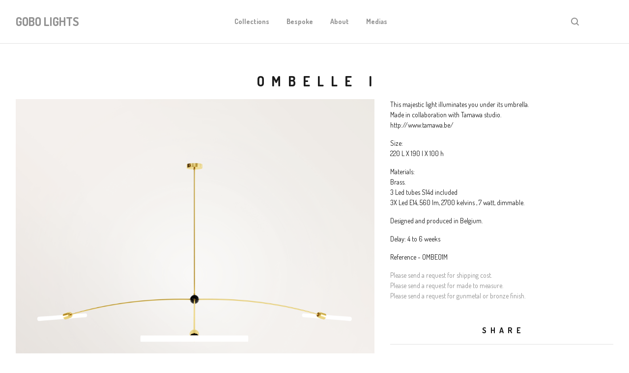

--- FILE ---
content_type: text/html; charset=utf-8
request_url: https://www.nicolasbrevers.com/product/ombelle-3
body_size: 8131
content:
<!DOCTYPE html>
  <head>
   
  <!-- <title>OMBELLE I | GOBO LIGHTS</title> -->
    <title>Gobolights - Luminaires sur mesure en laiton et verre soufflés</title>
    <meta charset="utf-8">
    <meta name="viewport" content="width=device-width, initial-scale=1.0, maximum-scale=1.0, user-scalable=no" />
    <meta name="description" content="Découvrez Gobolights, des luminaires en laiton et verre sur mesure alliant design contemporain et savoir-faire artisanal. Éclairez votre intérieur." />
    <link href="/theme_stylesheets/238782927/1764075321/theme.css" media="screen" rel="stylesheet" type="text/css">
    <script src="//ajax.googleapis.com/ajax/libs/jquery/1.11.3/jquery.min.js" type="text/javascript"></script>
    <script src="https://assets.bigcartel.com/theme_assets/91/1.5.4/theme.js?v=1" type="text/javascript"></script>
    <!-- Served from Big Cartel Storefront -->
<!-- Big Cartel generated meta tags -->
<meta name="generator" content="Big Cartel" />
<meta name="author" content="GOBO LIGHTS" />
<meta name="description" content="This majestic light illuminates you under its umbrella. Made in collaboration with Tamawa studio. http://www.tamawa.be/ Size: 220 L X 190 l X 100 h..." />
<meta name="referrer" content="strict-origin-when-cross-origin" />
<meta name="product_id" content="75215604" />
<meta name="product_name" content="OMBELLE I" />
<meta name="product_permalink" content="ombelle-3" />
<meta name="theme_name" content="Neat" />
<meta name="theme_version" content="1.5.4" />
<meta property="og:type" content="product" />
<meta property="og:site_name" content="GOBO LIGHTS" />
<meta property="og:title" content="OMBELLE I" />
<meta property="og:url" content="https://www.nicolasbrevers.com/product/ombelle-3" />
<meta property="og:description" content="This majestic light illuminates you under its umbrella. Made in collaboration with Tamawa studio. http://www.tamawa.be/ Size: 220 L X 190 l X 100 h..." />
<meta property="og:image" content="https://assets.bigcartel.com/product_images/302023137/OMBE01M.png?auto=format&amp;fit=max&amp;h=1200&amp;w=1200" />
<meta property="og:image:secure_url" content="https://assets.bigcartel.com/product_images/302023137/OMBE01M.png?auto=format&amp;fit=max&amp;h=1200&amp;w=1200" />
<meta property="og:price:amount" content="1,030.00" />
<meta property="og:price:currency" content="EUR" />
<meta property="og:availability" content="oos" />
<meta name="twitter:card" content="summary_large_image" />
<meta name="twitter:title" content="OMBELLE I" />
<meta name="twitter:description" content="This majestic light illuminates you under its umbrella. Made in collaboration with Tamawa studio. http://www.tamawa.be/ Size: 220 L X 190 l X 100 h..." />
<meta name="twitter:image" content="https://assets.bigcartel.com/product_images/302023137/OMBE01M.png?auto=format&amp;fit=max&amp;h=1200&amp;w=1200" />
<!-- end of generated meta tags -->

<!-- Big Cartel generated link tags -->
<link rel="preconnect" href="https://fonts.googleapis.com" />
<link rel="preconnect" href="https://fonts.gstatic.com" crossorigin="true" />
<link rel="stylesheet" href="//fonts.googleapis.com/css?family=Dosis:400,700&amp;display=swap" type="text/css" title="Google Fonts" />
<link rel="canonical" href="https://www.nicolasbrevers.com/product/ombelle-3" />
<link rel="alternate" href="https://www.nicolasbrevers.com/products.xml" type="application/rss+xml" title="Product Feed" />
<link rel="icon" href="https://assets.bigcartel.com/account_favicons/130329/Copie+de+Copie+de+LOGO_4K_SANSFOND.png?auto=format&amp;fit=max&amp;h=32&amp;w=32" type="image/png" />
<link rel="apple-touch-icon" href="https://assets.bigcartel.com/account_favicons/130329/Copie+de+Copie+de+LOGO_4K_SANSFOND.png?auto=format&amp;fit=max&amp;h=180&amp;w=180" />
<!-- end of generated link tags -->

<!-- Big Cartel generated structured data -->
<script type="application/ld+json">
{"@context":"https://schema.org","@type":"BreadcrumbList","itemListElement":[{"@type":"ListItem","position":1,"name":"Home","item":"https://www.nicolasbrevers.com/"},{"@type":"ListItem","position":2,"name":"Products","item":"https://www.nicolasbrevers.com/products"},{"@type":"ListItem","position":3,"name":"TamawaXGobolights","item":"https://www.nicolasbrevers.com/category/tamawaxgobolights"},{"@type":"ListItem","position":4,"name":"OMBELLE I","item":"https://www.nicolasbrevers.com/product/ombelle-3"}]}
</script>
<script type="application/ld+json">
{"@context":"https://schema.org/","@type":"Product","name":"OMBELLE I","url":"https://www.nicolasbrevers.com/product/ombelle-3","description":"This majestic light illuminates you under its umbrella.\nMade in collaboration with Tamawa studio.\nhttp://www.tamawa.be/\n\nSize:\n220 L X 190 l X 100 h\n\nMaterials:\nBrass.\n3 Led tubes S14d included \n3X Led E14, 560 lm, 2700 kelvins , 7 watt, dimmable.\n\nDesigned and produced in Belgium.\n\nDelay: 4 to 6 weeks\n\nReference - OMBE01M\n\nPlease send a request for shipping cost.\nPlease send a request for made to measure.\nPlease send a request for gunmetal or bronze finish.","sku":"75215604","image":["https://assets.bigcartel.com/product_images/302023137/OMBE01M.png?auto=format\u0026fit=max\u0026h=1200\u0026w=1200","https://assets.bigcartel.com/product_images/302023140/OMBE01M1.png?auto=format\u0026fit=max\u0026h=1200\u0026w=1200","https://assets.bigcartel.com/product_images/302020713/OMBELLE+I+_OMBE01M_+Cr%C3%A9dit+Thomas+Bessat_1_.jpg?auto=format\u0026fit=max\u0026h=1200\u0026w=1200","https://assets.bigcartel.com/product_images/295759446/Ombelle+3.jpg?auto=format\u0026fit=max\u0026h=1200\u0026w=1200"],"brand":{"@type":"Brand","name":"GOBO LIGHTS"},"offers":[{"@type":"Offer","name":"OMBELLE I (Ombelle )","url":"https://www.nicolasbrevers.com/product/ombelle-3","sku":"282575319","price":"1030.0","priceCurrency":"EUR","priceValidUntil":"2027-01-19","availability":"https://schema.org/InStock","itemCondition":"NewCondition","additionalProperty":[{"@type":"PropertyValue","propertyID":"item_group_id","value":"75215604"}]},{"@type":"Offer","name":"OMBELLE I (Ombelle sans néon)","url":"https://www.nicolasbrevers.com/product/ombelle-3","sku":"293760009","price":"750.0","priceCurrency":"EUR","priceValidUntil":"2027-01-19","availability":"https://schema.org/InStock","itemCondition":"NewCondition","additionalProperty":[{"@type":"PropertyValue","propertyID":"item_group_id","value":"75215604"}]}]}
</script>

<!-- end of generated structured data -->

<script>
  window.bigcartel = window.bigcartel || {};
  window.bigcartel = {
    ...window.bigcartel,
    ...{"account":{"id":1580098,"host":"www.nicolasbrevers.com","bc_host":"gobo.bigcartel.com","currency":"EUR","country":{"code":"BE","name":"Belgium"}},"theme":{"name":"Neat","version":"1.5.4","colors":{"button_text_color":null,"button_hover_background_color":null,"background_color":"#ffffff","link_text_color":"#919191","primary_text_color":"#1b1b1b","link_hover_color":"#1b1b1b","button_background_color":null}},"checkout":{"payments_enabled":true,"paypal_merchant_id":"SZF9G8FPWWQZ8"},"product":{"id":75215604,"name":"OMBELLE I","permalink":"ombelle-3","position":131,"url":"/product/ombelle-3","status":"sold-out","created_at":"2021-02-14T15:16:55.000Z","has_password_protection":false,"images":[{"url":"https://assets.bigcartel.com/product_images/302023137/OMBE01M.png?auto=format\u0026fit=max\u0026h=1000\u0026w=1000","width":6000,"height":6000},{"url":"https://assets.bigcartel.com/product_images/302023140/OMBE01M1.png?auto=format\u0026fit=max\u0026h=1000\u0026w=1000","width":6000,"height":6000},{"url":"https://assets.bigcartel.com/product_images/302020713/OMBELLE+I+_OMBE01M_+Cr%C3%A9dit+Thomas+Bessat_1_.jpg?auto=format\u0026fit=max\u0026h=1000\u0026w=1000","width":4000,"height":2400},{"url":"https://assets.bigcartel.com/product_images/295759446/Ombelle+3.jpg?auto=format\u0026fit=max\u0026h=1000\u0026w=1000","width":1183,"height":1182}],"price":1030.0,"default_price":1030.0,"tax":0.0,"on_sale":false,"description":"This majestic light illuminates you under its umbrella.\r\nMade in collaboration with Tamawa studio.\r\nhttp://www.tamawa.be/\r\n\r\nSize:\r\n220 L X 190 l X 100 h\r\n\r\nMaterials:\r\nBrass.\r\n3 Led tubes S14d included \r\n3X Led E14, 560 lm, 2700 kelvins , 7 watt, dimmable.\r\n\r\nDesigned and produced in Belgium.\r\n\r\nDelay: 4 to 6 weeks\r\n\r\nReference - OMBE01M\r\n\r\n\u003ca href=\"https://www.nicolasbrevers.com/contact\" target=\"_blank\"\u003ePlease send a request for shipping cost.\u003c/a\u003e\r\n\u003ca href=\"https://www.nicolasbrevers.com/contact\" target=\"_blank\"\u003ePlease send a request for made to measure.\u003c/a\u003e\r\n\u003ca href=\"https://www.nicolasbrevers.com/contact\" target=\"_blank\"\u003ePlease send a request for gunmetal or bronze finish.\u003c/a\u003e","has_option_groups":false,"options":[{"id":282575319,"name":"Ombelle ","price":1030.0,"sold_out":false,"has_custom_price":false,"option_group_values":[],"isLowInventory":true,"isAlmostSoldOut":false},{"id":293760009,"name":"Ombelle sans néon","price":750.0,"sold_out":false,"has_custom_price":true,"option_group_values":[],"isLowInventory":true,"isAlmostSoldOut":true}],"artists":[],"categories":[{"id":1413394841,"name":"TamawaXGobolights","permalink":"tamawaxgobolights","url":"/category/tamawaxgobolights"}],"option_groups":[]},"page":{"type":"product"}}
  }
</script>
<script async src="https://www.paypal.com/sdk/js?client-id=AbPSFDwkxJ_Pxau-Ek8nKIMWIanP8jhAdSXX5MbFoCq_VkpAHX7DZEbfTARicVRWOVUgeUt44lu7oHF-&merchant-id=SZF9G8FPWWQZ8&currency=EUR&components=messages,buttons" data-partner-attribution-id="BigCartel_SP_PPCP" data-namespace="PayPalSDK"></script>
<style type="text/css">.bc-product-video-embed { width: 100%; max-width: 640px; margin: 0 auto 1rem; } .bc-product-video-embed iframe { aspect-ratio: 16 / 9; width: 100%; border: 0; }</style>
<!-- Google Analytics Code -->
<script async src="https://www.googletagmanager.com/gtag/js?id=UA-62083242-1"></script>
<script>
  window.dataLayer = window.dataLayer || [];
  function gtag(){window.dataLayer.push(arguments);}
  gtag('js', new Date());

  gtag('config', 'UA-62083242-1', {
    'linker': {
      'domains': ['www.nicolasbrevers.com', 'gobo.bigcartel.com', 'checkout.bigcartel.com']
    }
  });
</script>
<!-- End Google Analytics Code -->
<script>
  window.gtag('event', "view_item", {"currency":"EUR","value":"1030.0","items":[{"item_id":"282575319","item_name":"OMBELLE I","item_variant":"Ombelle ","price":"1030.0","quantity":1,"item_category":"TamawaXGobolights"},{"item_id":"293760009","item_name":"OMBELLE I","item_variant":"Ombelle sans néon","price":"750.0","quantity":1,"item_category":"TamawaXGobolights"}]});
</script>
<script>
function getProductInfo() {
  return new Promise((resolve, reject) => {
      var permalink = document.querySelector('meta[name="product_permalink"]').getAttribute('content');

      Product.find(permalink, function(product) {
          if (product) {
              resolve(product);
          } else {
              reject('Product not found');
          }
      });
  });
}

async function handleProductInfo() {
  try {
      var currentProduct = await getProductInfo();
      return currentProduct;
  } catch (error) {
      console.error(error);
  }
}
</script>
<script>
  
  function sendGoogleAddToCartEvent(id, productName, variantName, price, quantity) {
  window.gtag('event', 'add_to_cart', {
    currency: "EUR",
    value: price*quantity,
    items: [
      {
        item_id: id,
        item_name: productName,
        item_variant: variantName,
        quantity: quantity,
        price: price
      }
    ]
  });
};

  
  

  document.addEventListener('DOMContentLoaded', function() {
    if (!window.addedCartEventListener) {
      var addToCartform = document.querySelector('form[action="/cart"]');
      if (addToCartform) {
        addToCartform.addEventListener('submit', function(e) {
          const productForm = e.target;
          const itemId = document.getElementsByName('cart[add][id]')[0]?.value;

          handleProductInfo().then(product => {
            const variant = product.options.find(option => option.id === parseInt(itemId));
            const itemPrice = parseFloat(variant?.price);
            const quantityInput = productForm.querySelector('input#quantity');
            const quantity = quantityInput ? parseInt(quantityInput.value, 10) : 1;

            let productFullName;
            let variantName;

            if (product.options.length > 1 || (product.options.length == 1 && variant.name != product.name)) {
              productFullName = `${product.name} (${variant.name})`;
              variantName = variant.name;
            } else {
              productFullName = product.name;
            }

            if (typeof sendMetaAddToCartEvent === 'function') {
              sendMetaAddToCartEvent(itemId, productFullName, itemPrice, quantity);
            }

            if (typeof sendGoogleAddToCartEvent === 'function') {
              sendGoogleAddToCartEvent(itemId, product.name, variantName, itemPrice, quantity);
            }

            if (typeof sendTiktokAddToCartEvent === 'function') {
              sendTiktokAddToCartEvent(itemId, productFullName, itemPrice, quantity);
            }

            if (typeof sendPinterestAddToCartEvent === 'function') {
              sendPinterestAddToCartEvent(itemId, productFullName, itemPrice, quantity);
            }
          }).catch(error => {
              console.error(error);
          });
        }, true);

        window.addedCartEventListener = true;
      }
    }
  });
</script>
<script type="text/javascript">
  var _bcaq = _bcaq || [];
  _bcaq.push(['_setUrl','stats1.bigcartel.com']);_bcaq.push(['_trackVisit','1580098']);_bcaq.push(['_trackProduct','75215604','1580098']);
  (function() {
    var bca = document.createElement('script'); bca.type = 'text/javascript'; bca.async = true;
    bca.src = '/stats.min.js';
    var s = document.getElementsByTagName('script')[0]; s.parentNode.insertBefore(bca, s);
  })();
</script>
<script src="/assets/currency-formatter-e6d2ec3fd19a4c813ec8b993b852eccecac4da727de1c7e1ecbf0a335278e93a.js"></script>
  <!-- Google tag (gtag.js) event -->
<script>
  gtag('event', 'ads_conversion_Panier_1', {
    // <event_parameters>
  });
</script>

<style></style>
</head>
  <body id="product" class="theme">
  <div class="wrap">
	    <header class="page">
      <div class="logo text">
        <a href="/" title="GOBO LIGHTS">
          
            GOBO LIGHTS
          
        </a>
      </div>
      <nav class="sections">
        <ul class="navigation">
          <li><a href="/products" title="Collections">Collections</a></li>
          
            <li><a title="View Bespoke" href="/bespoke">Bespoke</a></li>
          
            <li><a title="View About" href="/about">About</a></li>
          
            <li><a title="View Medias" href="/insta">Medias</a></li>
          
        </ul>
      </nav>
      <nav class="utility">
        <ul>
          
            <li>
              <a href="#search">
                <svg xmlns="http://www.w3.org/2000/svg" width="16" height="16" viewBox="0 0 16 16"><path d="M15.707 14.293l-3.112-3.092-.006-.004c.882-1.197 1.411-2.597 1.411-4.197 0-3.859-3.141-7-7-7s-7 3.1-7 7 3.141 7 7 7c1.575 0 3.025-.529 4.196-1.41v.006l3.093 3.111c.199.193.411.293.711.293s.512-.098.707-.293c.391-.407.393-1.007-.007-1.414zm-8.707-2.293c-2.757 0-5-2.243-5-5s2.243-5 5-5 5 2.2 5 5-2.243 5-5 5z"/></svg>
              </a>
            </li>
          
          <li class="cart">
            <a href="/cart">
             <!-- <svg xmlns="http://www.w3.org/2000/svg" width="16" height="16" viewBox="0 0 16 16"><path d="M15.202 0h-14.188c-.561 0-1.014.4-1.014 1s.453 1 1 1h1v9c0 .6.5 1 1 1h10c.56 0 1-.447 1-1s-.44-1-1-1h-9v-2h9.175c.56 0 1.124-.435 1.259-.97l1.536-6.06c.136-.57-.17-.97-.77-.97zm-2.596 6h-8.606v-4h9.397l-.791 4z"/><circle cx="4.5" cy="14.5" r="1.5"/><circle cx="11.5" cy="14.5" r="1.5"/></svg>
              0 <span class="desktop">/ 0,00 <span class="currency_sign">&euro;</span></span>-->
            </a>
          </li>
          <li>
            <a href="#nav" class="nav_trigger mobile">
              <svg xmlns="http://www.w3.org/2000/svg" width="16" height="10" viewBox="0 0 16 10"><path d="M15.5 0h-15c-.276 0-.5.2-.5.5v1c0 .3.2.5.5.5h15c.276 0 .5-.2.5-.5v-1c0-.3-.2-.5-.5-.5zM15.5 4h-15c-.276 0-.5.2-.5.5v1c0 .3.2.5.5.5h15c.276 0 .5-.2.5-.5v-1c0-.3-.2-.5-.5-.5zM15.5 8h-15c-.276 0-.5.2-.5.5v1c0 .3.2.5.5.5h15c.276 0 .5-.224.5-.5v-1c0-.3-.2-.5-.5-.5z"/></svg>
            </a>
          </li>
        </ul>
      </nav>
    </header>

    <div class="mobile_nav">
  		<a href="#" class="close_nav">
  			<svg xmlns="http://www.w3.org/2000/svg" width="15" height="15" viewBox="0 0 10 10"><path d="M7.924 6.51l-2.474-2.475 2.475-2.475c.196-.195.196-.512 0-.707l-.708-.753c-.195-.195-.512-.195-.707 0l-2.474 2.521-2.475-2.475c-.195-.195-.512-.195-.707 0l-.707.754c-.196.195-.196.5 0 .707l2.475 2.475-2.475 2.428c-.196.195-.196.5 0 .707l.707.7c.195.2.5.2.7 0l2.475-2.475 2.481 2.482c.195.2.5.2.7 0l.707-.707c.204-.217.183-.517-.017-.707z"/></svg>
  		</a>
  		<ul>
  		  <li><a href="/products" title="Collections">Collections</a></li>
  		  
  		    <li><a title="View Bespoke" href="/bespoke">Bespoke</a></li>
  		  
  		    <li><a title="View About" href="/about">About</a></li>
  		  
  		    <li><a title="View Medias" href="/insta">Medias</a></li>
  		  
  		  <li><a href="/contact" title="Contact">Contact</a></li>
  		</ul>
	  </div>
    
      <section class="content">
  <h1>OMBELLE I</h1>

  
 <!--  <h4>1.030,00 <span class="currency_sign">&euro;</span> <em>Sold Out</em><em></em> Tax included </em></h4>-->

  

  <section class="product_image image_gallery">
    <div class="default_image">
      
        <a href="https://assets.bigcartel.com/product_images/302023137/OMBE01M.png?auto=format&fit=max&w=2000"><img src="https://assets.bigcartel.com/product_images/302023137/OMBE01M.png?auto=format&fit=max&w=1000" alt="Image of OMBELLE I" class="primary_image"></a>
      
    </div>
    
      <ul class="product_thumbnails">
        
          <li><a href="https://assets.bigcartel.com/product_images/302023140/OMBE01M1.png?auto=format&fit=max&w=2000"><img src="https://assets.bigcartel.com/product_images/302023140/OMBE01M1.png?auto=format&fit=max&w=500" alt="Image of OMBELLE I"></a></li>
        
          <li><a href="https://assets.bigcartel.com/product_images/302020713/OMBELLE+I+_OMBE01M_+Cr%C3%A9dit+Thomas+Bessat_1_.jpg?auto=format&fit=max&w=2000"><img src="https://assets.bigcartel.com/product_images/302020713/OMBELLE+I+_OMBE01M_+Cr%C3%A9dit+Thomas+Bessat_1_.jpg?auto=format&fit=max&w=500" alt="Image of OMBELLE I"></a></li>
        
          <li><a href="https://assets.bigcartel.com/product_images/295759446/Ombelle+3.jpg?auto=format&fit=max&w=2000"><img src="https://assets.bigcartel.com/product_images/295759446/Ombelle+3.jpg?auto=format&fit=max&w=500" alt="Image of OMBELLE I"></a></li>
        
      </ul>
    
  </section>

  <section class="product_description">
    
      <p>This majestic light illuminates you under its umbrella.
<br />Made in collaboration with Tamawa studio.
<br />http://www.tamawa.be/</p>
<p>Size:
<br />220 L X 190 l X 100 h</p>
<p>Materials:
<br />Brass.
<br />3 Led tubes S14d included 
<br />3X Led E14, 560 lm, 2700 kelvins , 7 watt, dimmable.</p>
<p>Designed and produced in Belgium.</p>
<p>Delay: 4 to 6 weeks</p>
<p>Reference - OMBE01M</p>
<p><a href="https://www.nicolasbrevers.com/contact" target="_blank">Please send a request for shipping cost.</a>
<br /><a href="https://www.nicolasbrevers.com/contact" target="_blank">Please send a request for made to measure.</a>
<br /><a href="https://www.nicolasbrevers.com/contact" target="_blank">Please send a request for gunmetal or bronze finish.</a></p>
    

    
    
    

    
      <h4>Share</h4>
      <ul class="social_links">
        <li><a target="_blank" href="http://twitter.com/share?url=https://www.nicolasbrevers.com/product/ombelle-3&text=Check out GOBO LIGHTS's"><svg xmlns="http://www.w3.org/2000/svg" width="16" height="16" viewBox="0 150.857 612 490.298" enable-background="new 0 150.857 612 490.298"><path d="M605.886 208.899c-22.068 9.841-45.777 16.493-70.667 19.486 25.397-15.318 44.908-39.572 54.106-68.477-23.776 14.186-50.104 24.48-78.14 30.037-22.442-24.058-54.426-39.088-89.817-39.088-67.956 0-123.055 55.41-123.055 123.765 0 9.7 1.083 19.144 3.182 28.207-102.265-5.171-192.933-54.438-253.625-129.322-10.587 18.287-16.659 39.547-16.659 62.228 0 42.944 21.726 80.833 54.744 103.024-20.172-.637-39.15-6.206-55.729-15.478-.012.52-.012 1.041-.012 1.561 0 59.97 42.418 109.988 98.709 121.366-10.331 2.833-21.193 4.345-32.417 4.345-7.932 0-15.637-.777-23.152-2.222 15.662 49.169 61.103 84.959 114.946 85.956-42.112 33.195-95.172 52.981-152.823 52.981-9.933 0-19.725-.588-29.352-1.726 54.456 35.116 119.138 55.612 188.619 55.612 226.33 0 350.101-188.601 350.101-352.164 0-5.367-.123-10.698-.361-16.016 24.039-17.458 44.903-39.264 61.402-64.075z"/></svg></a>
        <li><a target="_blank" href="https://www.facebook.com/sharer/sharer.php?u=https://www.nicolasbrevers.com/product/ombelle-3"><svg xmlns="http://www.w3.org/2000/svg" width="9" height="16" viewBox="157.162 90 297.799 612" enable-background="new 157.162 90 297.799 612"><path d="M369.036 193.795h85.68v-103.795h-121.054c-97.553 19.707-98.776 108.936-98.776 108.936v105.753h-77.724v102.938h77.724v294.373h108.324v-294.617h102.081l9.67-102.938h-111.017v-75.521c-.123-33.171 25.092-35.129 25.092-35.129z"/></svg></a>
        <li class="social_pinterest"><a title="Pin" data-pin-custom="true" data-pin-do="buttonPin" href="https://www.pinterest.com/pin/create/button/?url=https://www.nicolasbrevers.com/product/ombelle-3&media=https://assets.bigcartel.com/product_images/302023137/OMBE01M.png&description=This majestic light illuminates you under its umbrella.
Made in collaboration with Tamawa studio.
http://www.tamawa.be/

Size:
220 L X 190 l X 100 h

Materials:
Brass.
3 Led tubes S14d inc..."><svg xmlns="http://www.w3.org/2000/svg" width="36" height="36" viewBox="0 0 12 16"><path d="M4.933 10.582c-.406 2.203-.9 4.314-2.366 5.418-.452-3.33.665-5.83 1.183-8.484C2.866 6 3.9 2.9 5.7 3.63c2.315.97-2 5.77.9 6.34 3 .6 4.225-5.4 2.365-7.36C6.285-.22 1.1 2.5 1.8 6.596c.154 1 1.1 1.3.4 2.658C.48 8.858-.034 7.45.032 5.574.138 2.504 2.692.352 5.255.054c3.24-.376 6.3 1.2 6.7 4.396.473 3.568-1.462 7.433-4.927 7.2C6.063 11.5 5.7 11 4.9 10.582z"/></svg>
      </a></li>
      </ul>
    

  </section>
</section>


    

    <footer>
      <nav class="footernav">
        <ul>
          <li><a href="/" title="GOBO LIGHTS">Home</a></li>
          
            <li><a title="View Stores" href="/stores">Stores</a></li>
          
            <li><a title="View Documentation " href="/presskit">Documentation </a></li>
          
            <li><a title="View Terms of use" href="/terms-of-use">Terms of use</a></li>
          
            <li><a title="View Mentions legales" href="/mentions-legales">Mentions legales</a></li>
          
            <li><a title="View Politique de confidentialité" href="/politique-de-confidentialite">Politique de confidentialité</a></li>
          
          <li><a href="/contact" title="Contact">Contact</a></li>
          
            <li><a href="http://gobolights.be">Back to site</a></li>
          
        </ul>
      </nav>
  	  
    	  <ul class="social_footer">
          
          
            <li><a title="Facebook" href="https://www.facebook.com/gobolight/"><svg xmlns="http://www.w3.org/2000/svg" width="36" height="36" viewBox="157.162 90 297.799 612" enable-background="new 157.162 90 297.799 612"><path d="M369.036 193.795h85.68v-103.795h-121.054c-97.553 19.707-98.776 108.936-98.776 108.936v105.753h-77.724v102.938h77.724v294.373h108.324v-294.617h102.081l9.67-102.938h-111.017v-75.521c-.123-33.171 25.092-35.129 25.092-35.129z"/></svg></a></li>
          
          
            <li><a title="Instagram" href="https://www.instagram.com/gobolights.be/"><svg xmlns="http://www.w3.org/2000/svg" width="36" height="36" viewBox="0 90 612 612" enable-background="new 0 90 612 612"><path d="M540.273 90h-468.546c-39.536 0-71.727 32.191-71.727 71.727v468.67c0 39.412 32.191 71.603 71.727 71.603h468.67c39.535 0 71.726-32.191 71.726-71.727v-468.546c-.123-39.414-32.436-71.727-71.85-71.727zm-234.273 190.332c63.893 0 115.668 51.775 115.668 115.668s-51.775 115.668-115.668 115.668-115.668-51.775-115.668-115.668 51.775-115.668 115.668-115.668zm236.232 327.787c0 13.097-10.771 23.868-23.868 23.868h-425.952c-13.097 0-23.868-10.771-23.868-23.868v-259.61h56.304c-3.917 15.178-6.12 31.212-6.12 47.491 0 103.551 83.966 187.272 187.272 187.272s187.272-83.721 187.272-187.272c0-16.524-2.204-32.313-6.12-47.491h55.08v259.61zm0-353.001c0 13.097-10.771 23.868-23.868 23.868h-69.769c-13.097 0-23.868-10.771-23.868-23.868v-69.768c0-13.097 10.771-23.868 23.868-23.868h69.769c13.097 0 23.868 10.771 23.868 23.868v69.768z"/></svg></a></li>
          
          
    	  </ul>
  	  
      <cite><span class="badge"><a href="https://www.bigcartel.com/?utm_source=bigcartel&utm_medium=storefront&utm_campaign=1580098&utm_term=gobo" data-bc-hook="attribution">Powered by Big Cartel</a></span></cite>
    </footer>

    
      <form action="/products" method="get" class="search">
        <input type="text" name="search" id="search" placeholder="Search products...">
		<a href="#" class="close_search">
			<svg xmlns="http://www.w3.org/2000/svg" width="15" height="15" viewBox="0 0 10 10"><path d="M7.924 6.51l-2.474-2.475 2.475-2.475c.196-.195.196-.512 0-.707l-.708-.753c-.195-.195-.512-.195-.707 0l-2.474 2.521-2.475-2.475c-.195-.195-.512-.195-.707 0l-.707.754c-.196.195-.196.5 0 .707l2.475 2.475-2.475 2.428c-.196.195-.196.5 0 .707l.707.7c.195.2.5.2.7 0l2.475-2.475 2.481 2.482c.195.2.5.2.7 0l.707-.707c.204-.217.183-.517-.017-.707z"/></svg>
		</a>
      </form>
    
  </div>
  <script>
    $(function() {
  		if ($('.slides-container').length) { 
  			$('.slideshow').superslides({
  				hashchange: false,
  				pagination:false,
  				play: 6000
  			});
  		}
    });
  </script>
  
    <script async defer src="//assets.pinterest.com/js/pinit.js"></script>
  


<script defer src="https://static.cloudflareinsights.com/beacon.min.js/vcd15cbe7772f49c399c6a5babf22c1241717689176015" integrity="sha512-ZpsOmlRQV6y907TI0dKBHq9Md29nnaEIPlkf84rnaERnq6zvWvPUqr2ft8M1aS28oN72PdrCzSjY4U6VaAw1EQ==" data-cf-beacon='{"rayId":"9c097368aa2f7089","version":"2025.9.1","serverTiming":{"name":{"cfExtPri":true,"cfEdge":true,"cfOrigin":true,"cfL4":true,"cfSpeedBrain":true,"cfCacheStatus":true}},"token":"44d6648085c9451aa740849b0372227e","b":1}' crossorigin="anonymous"></script>
</body>
</html>

--- FILE ---
content_type: text/css; charset=utf-8
request_url: https://www.nicolasbrevers.com/theme_stylesheets/238782927/1764075321/theme.css
body_size: 10926
content:
/* Magnific Popup CSS */

.mfp-bg {
  top: 0;
  left: 0;
  width: 100%;
  height: 100%;
  z-index: 1042;
  overflow: hidden;
  position: fixed;
  background: #0b0b0b;
  opacity: 0.8;
  filter: alpha(opacity=80); }

.mfp-wrap {
  top: 0;
  left: 0;
  width: 100%;
  height: 100%;
  z-index: 1043;
  position: fixed;
  outline: none !important;
  -webkit-backface-visibility: hidden; }

.mfp-container {
  text-align: center;
  position: absolute;
  width: 100%;
  height: 100%;
  left: 0;
  top: 0;
  padding: 0 8px;
  -webkit-box-sizing: border-box;
  -moz-box-sizing: border-box;
  box-sizing: border-box; }

.mfp-container:before {
  content: '';
  display: inline-block;
  height: 100%;
  vertical-align: middle; }

.mfp-align-top .mfp-container:before {
  display: none; }

.mfp-content {
  position: relative;
  display: inline-block;
  vertical-align: middle;
  margin: 0 auto;
  text-align: left;
  z-index: 1045; }

.mfp-inline-holder .mfp-content, .mfp-ajax-holder .mfp-content {
  width: 100%;
  cursor: auto; }

.mfp-ajax-cur {
  cursor: progress; }

.mfp-zoom-out-cur, .mfp-zoom-out-cur .mfp-image-holder .mfp-close {
  cursor: -moz-zoom-out;
  cursor: -webkit-zoom-out;
  cursor: zoom-out; }

.mfp-zoom {
  cursor: pointer;
  cursor: -webkit-zoom-in;
  cursor: -moz-zoom-in;
  cursor: zoom-in; }

.mfp-auto-cursor .mfp-content {
  cursor: auto; }

.mfp-close, .mfp-arrow, .mfp-preloader, .mfp-counter {
  -webkit-user-select: none;
  -moz-user-select: none;
  user-select: none; }

.mfp-loading.mfp-figure {
  display: none; }

.mfp-hide {
  display: none !important; }

.mfp-preloader {
  color: #CCC;
  position: absolute;
  top: 50%;
  width: auto;
  text-align: center;
  margin-top: -0.8em;
  left: 8px;
  right: 8px;
  z-index: 1044; }
  .mfp-preloader a {
    color: #CCC; }
    .mfp-preloader a:hover {
      color: #FFF; }

.mfp-s-ready .mfp-preloader {
  display: none; }

.mfp-s-error .mfp-content {
  display: none; }

button.mfp-close, a.mfp-arrow {
  overflow: visible;
  cursor: pointer;
  border: 0;
  display: block;
  padding: 0;
  z-index: 1046;
  -webkit-box-shadow: none;
  box-shadow: none; }


.mfp-close {
  width: 44px;
  height: 44px;
  line-height: 44px;
  position: absolute;
  right: 0;
  top: 0;
  text-decoration: none;
  text-align: center;
  opacity: 0.65;
  filter: alpha(opacity=65);
  padding: 0 0 18px 10px;
  color: #FFF;
  font-style: normal;
  font-size: 28px;
  font-family: Arial, Baskerville, monospace; }
  .mfp-close:hover, .mfp-close:focus {
    background: none;
    border: 0px;
    opacity: 1;
    filter: alpha(opacity=100); }
  .mfp-close:active {
    top: 1px; }

.mfp-close svg {
  fill: #FFF; 
  height: 18px;
  width: 18px;
  position: relative;
  z-index: -1;
}

.mfp-close-btn-in .mfp-close {
  color: #333; }

.mfp-image-holder .mfp-close, .mfp-iframe-holder .mfp-close {
  color: #FFF;
  right: -6px;
  text-align: right;
  padding-right: 6px;
  width: 100%; }

.mfp-counter {
  position: absolute;
  top: 16px;
  left: 0;
  color: #CCC;
  font-size: 14px;
  line-height: 18px;
  white-space: nowrap; }

.mfp-arrow {
  position: absolute;
background: rgba(0,0,0,0.5);
    opacity: .8;
  filter: alpha(opacity=65);
  margin: 0;
  top: 50%;
  margin-top: -55px;
  padding: 0;
  width: 80px;
  height: 80px;
  -webkit-tap-highlight-color: rgba(0, 0, 0, 0); }
  .mfp-arrow:active {
    margin-top: -54px; }
  .mfp-arrow:hover, .mfp-arrow:focus {
    background: #000;
    opacity: 1;
    filter: alpha(opacity=100); }
  .mfp-arrow .mfp-b, .mfp-arrow .mfp-a {
    content: '';
    display: block;
    width: 0;
    height: 0;
    position: absolute;
    left: 0;
    top: 0;
    margin-top: 35px;
    margin-left: 35px;
    border: medium inset transparent; }
  .mfp-arrow:after, .mfp-arrow .mfp-a {

    top: 8px; }
  .mfp-arrow:before, .mfp-arrow .mfp-b {

    opacity: 0.7; }

.mfp-arrow-left {
  left: 20px;border-radius:2px; }
  .mfp-arrow-left:after, .mfp-arrow-left .mfp-a {
    margin-left: 31px; }
  .mfp-arrow-left:before, .mfp-arrow-left .mfp-b {
    margin-left: 25px;
   }

.mfp-arrow-right {
  right: 20px;
  border-radius:2px; }
  .mfp-arrow-right:after, .mfp-arrow-right .mfp-a {
    margin-left: 39px; }
  .mfp-arrow-right:before, .mfp-arrow-right .mfp-b {
     }

.mfp-iframe-holder {
  padding-top: 40px;
  padding-bottom: 40px; }
  .mfp-iframe-holder .mfp-content {
    line-height: 0;
    width: 100%;
    max-width: 900px; }
  .mfp-iframe-holder .mfp-close {
    top: -40px; }

.mfp-iframe-scaler {
  width: 100%;
  height: 0;
  overflow: hidden;
  padding-top: 56.25%; }
  .mfp-iframe-scaler iframe {
    position: absolute;
    display: block;
    top: 0;
    left: 0;
    width: 100%;
    height: 100%;
    box-shadow: 0 0 8px rgba(0, 0, 0, 0.6);
    background: #000; }

/* Main image in popup */
img.mfp-img {
  width: auto;
  max-width: 100%;
  height: auto;
  display: block;
  line-height: 0;
  -webkit-box-sizing: border-box;
  -moz-box-sizing: border-box;
  box-sizing: border-box;
  padding: 40px 0 40px;
  margin: 0 auto; }

/* The shadow behind the image */
.mfp-figure {
  line-height: 0; }
  .mfp-figure:after {
    content: '';
    position: absolute;
    left: 0;
    top: 40px;
    bottom: 40px;
    display: block;
    right: 0;
    width: auto;
    height: auto;
    z-index: -1;
    box-shadow: 0 0 8px rgba(0, 0, 0, 0.6);
    background: #444; }
  .mfp-figure small {
    color: #BDBDBD;
    display: block;
    font-size: 12px;
    line-height: 14px; }
  .mfp-figure figure {
    margin: 0; }

.mfp-bottom-bar {
  margin-top: 0;
  position: absolute;
  top: 0;
  left: 0;
  width: 100%;
  cursor: auto; }

.mfp-title {
  text-align: left;
  line-height: 18px;
  color: #F3F3F3;
  word-wrap: break-word;
  padding-right: 36px; }

.mfp-image-holder .mfp-content {
  max-width: 100%; }

.mfp-gallery .mfp-image-holder .mfp-figure {
  cursor: pointer; }

@media screen and (max-width: 800px) and (orientation: landscape), screen and (max-height: 300px) {
  /**
       * Remove all paddings around the image on small screen
       */
  .mfp-img-mobile .mfp-image-holder {
    padding-left: 0;
    padding-right: 0; }
  .mfp-img-mobile img.mfp-img {
    padding: 0; }
  .mfp-img-mobile .mfp-figure:after {
    top: 0;
    bottom: 0; }
  .mfp-img-mobile .mfp-figure small {
    display: inline;
    margin-left: 5px; }
  .mfp-img-mobile .mfp-bottom-bar {
    background: rgba(0, 0, 0, 0.6);
    bottom: 0;
    margin: 0;
    top: auto;
    padding: 3px 5px;
    position: fixed;
    -webkit-box-sizing: border-box;
    -moz-box-sizing: border-box;
    box-sizing: border-box; }
    .mfp-img-mobile .mfp-bottom-bar:empty {
      padding: 0; }
  .mfp-img-mobile .mfp-counter {
    right: 5px;
    top: 3px; }
  .mfp-img-mobile .mfp-close {
    top: 0;
    right: 0;
    width: 35px;
    height: 35px;
    line-height: 35px;
    background: rgba(0, 0, 0, 0.6);
    position: fixed;
    text-align: center;
    padding: 0; }
 }
.mfp-arrow svg {
  height: 32px;
  width: 32px;
  fill: #FFF;
  position: relative;
  z-index: -1;
top: 50%;
    -webkit-transform: translateY(-50%);
    -ms-transform: translateY(-50%);
    transform: translateY(-50%);
}
@media all and (max-width: 900px) {
  .mfp-arrow {
    -webkit-transform: scale(0.50);
    transform: scale(0.50);
    background: rgba(0,0,0,0.5);
    opacity: .8
    }
  .mfp-arrow svg { 
    height: 40px;
    width: 40px;
  }

  .mfp-arrow-left {
    -webkit-transform-origin: 0;
    transform-origin: 0;
    left: 6px
  }

  .mfp-arrow-right {
    -webkit-transform-origin: 100%;
    transform-origin: 100%;
    right: 6px;
   }

  .mfp-container {
    padding-left: 6px;
    padding-right: 6px; }
 }

.mfp-ie7 .mfp-img {
  padding: 0; }
.mfp-ie7 .mfp-bottom-bar {
  width: 600px;
  left: 50%;
  margin-left: -300px;
  margin-top: 5px;
  padding-bottom: 5px; }
.mfp-ie7 .mfp-container {
  padding: 0; }
.mfp-ie7 .mfp-content {
  padding-top: 44px; }
.mfp-ie7 .mfp-close {
  top: 0;
  right: 0;
  padding-top: 0; }

/*! normalize.css v2.1.0 | MIT License | git.io/normalize */

/* ==========================================================================
   HTML5 display definitions
   ========================================================================== */

/**
 * Correct `block` display not defined in IE 8/9.
 */


article,
aside,
details,
figcaption,
figure,
footer,
header,
hgroup,
main,
nav,
section,
summary {
    display: block;
}

/**
 * Correct `inline-block` display not defined in IE 8/9.
 */

audio,
canvas,
video {
    display: inline-block;
}

/**
 * Prevent modern browsers from displaying `audio` without controls.
 * Remove excess height in iOS 5 devices.
 */

audio:not([controls]) {
    display: none;
    height: 0;
}

/**
 * Address styling not present in IE 8/9.
 */

[hidden] {
    display: none;
}

/* ==========================================================================
   Base
   ========================================================================== */

/**
 * 1. Set default font family to sans-serif.
 * 2. Prevent iOS text size adjust after orientation change, without disabling
 *    user zoom.
 */

html {
    font-family: sans-serif; /* 1 */
    -webkit-text-size-adjust: 100%; /* 2 */
    -ms-text-size-adjust: 100%; /* 2 */
}

/**
 * Remove default margin.
 */

body {
    margin: 0;
}

/* ==========================================================================
   Links
   ========================================================================== */

/**
 * Address `outline` inconsistency between Chrome and other browsers.
 */

a:focus {
    outline: thin dotted;
}

/**
 * Improve readability when focused and also mouse hovered in all browsers.
 */

a:active,
a:hover {
    outline: 0;
}

/* ==========================================================================
   Typography
   ========================================================================== */

/**
 * Address variable `h1` font-size and margin within `section` and `article`
 * contexts in Firefox 4+, Safari 5, and Chrome.
 */

h1 {
    font-size: 2em;
    margin: 0.67em 0;
}

/**
 * Address styling not present in IE 8/9, Safari 5, and Chrome.
 */

abbr[title] {
    border-bottom: 1px dotted;
}

/**
 * Address style set to `bolder` in Firefox 4+, Safari 5, and Chrome.
 */

b,
strong {
    font-weight: bold;
}

/**
 * Address styling not present in Safari 5 and Chrome.
 */

dfn {
    font-style: italic;
}

/**
 * Address differences between Firefox and other browsers.
 */

hr {
    -moz-box-sizing: content-box;
    box-sizing: content-box;
    height: 0;
}

/**
 * Address styling not present in IE 8/9.
 */

mark {
    background: #ff0;
    color: #000;
}

/**
 * Correct font family set oddly in Safari 5 and Chrome.
 */

code,
kbd,
pre,
samp {
    font-family: monospace, serif;
    font-size: 1em;
}

/**
 * Improve readability of pre-formatted text in all browsers.
 */

pre {
    white-space: pre-wrap;
}

/**
 * Set consistent quote types.
 */

q {
    quotes: "\201C" "\201D" "\2018" "\2019";
}

/**
 * Address inconsistent and variable font size in all browsers.
 */

small {
    font-size: 80%;
}

/**
 * Prevent `sub` and `sup` affecting `line-height` in all browsers.
 */

sub,
sup {
    font-size: 75%;
    line-height: 0;
    position: relative;
    vertical-align: baseline;
}

sup {
    top: -0.5em;
}

sub {
    bottom: -0.25em;
}

/* ==========================================================================
   Embedded content
   ========================================================================== */

/**
 * Remove border when inside `a` element in IE 8/9.
 */

img {
    border: 0;
}

/**
 * Correct overflow displayed oddly in IE 9.
 */

svg:not(:root) {
    overflow: hidden;
}

/* ==========================================================================
   Figures
   ========================================================================== */

/**
 * Address margin not present in IE 8/9 and Safari 5.
 */

figure {
    margin: 0;
}

/* ==========================================================================
   Forms
   ========================================================================== */

/**
 * Define consistent border, margin, and padding.
 */

fieldset {
    border: 1px solid #c0c0c0;
    margin: 0 2px;
    padding: 0.35em 0.625em 0.75em;
}

/**
 * 1. Correct `color` not being inherited in IE 8/9.
 * 2. Remove padding so people aren't caught out if they zero out fieldsets.
 */

legend {
    border: 0; /* 1 */
    padding: 0; /* 2 */
}

/**
 * 1. Correct font family not being inherited in all browsers.
 * 2. Correct font size not being inherited in all browsers.
 * 3. Address margins set differently in Firefox 4+, Safari 5, and Chrome.
 */

button,
input,
select,
textarea {
    font-family: inherit; /* 1 */
    font-size: 100%; /* 2 */
    margin: 0; /* 3 */
}

/**
 * Address Firefox 4+ setting `line-height` on `input` using `!important` in
 * the UA stylesheet.
 */

button,
input {
    line-height: normal;
}

/**
 * Address inconsistent `text-transform` inheritance for `button` and `select`.
 * All other form control elements do not inherit `text-transform` values.
 * Correct `button` style inheritance in Chrome, Safari 5+, and IE 8+.
 * Correct `select` style inheritance in Firefox 4+ and Opera.
 */

button,
select {
    text-transform: none;
}

/**
 * 1. Avoid the WebKit bug in Android 4.0.* where (2) destroys native `audio`
 *    and `video` controls.
 * 2. Correct inability to style clickable `input` types in iOS.
 * 3. Improve usability and consistency of cursor style between image-type
 *    `input` and others.
 */

button,
html input[type="button"], /* 1 */
input[type="reset"],
input[type="submit"] {
    -webkit-appearance: button; /* 2 */
    cursor: pointer; /* 3 */
}

/**
 * Re-set default cursor for disabled elements.
 */

button[disabled],
html input[disabled] {
    cursor: default;
}

/**
 * 1. Address box sizing set to `content-box` in IE 8/9.
 * 2. Remove excess padding in IE 8/9.
 */

input[type="checkbox"],
input[type="radio"] {
    box-sizing: border-box; /* 1 */
    padding: 0; /* 2 */
}

/**
 * 1. Address `appearance` set to `searchfield` in Safari 5 and Chrome.
 * 2. Address `box-sizing` set to `border-box` in Safari 5 and Chrome
 *    (include `-moz` to future-proof).
 */

input[type="search"] {
    -webkit-appearance: textfield; /* 1 */
    -moz-box-sizing: content-box;
    -webkit-box-sizing: content-box; /* 2 */
    box-sizing: content-box;
}

/**
 * Remove inner padding and search cancel button in Safari 5 and Chrome
 * on OS X.
 */

input[type="search"]::-webkit-search-cancel-button,
input[type="search"]::-webkit-search-decoration {
    -webkit-appearance: none;
}

/**
 * Remove inner padding and border in Firefox 4+.
 */

button::-moz-focus-inner,
input::-moz-focus-inner {
    border: 0;
    padding: 0;
}

/**
 * 1. Remove default vertical scrollbar in IE 8/9.
 * 2. Improve readability and alignment in all browsers.
 */

textarea {
    overflow: auto; /* 1 */
    vertical-align: top; /* 2 */
}

/* ==========================================================================
   Tables
   ========================================================================== */

/**
 * Remove most spacing between table cells.
 */

table {
    border-collapse: collapse;
    border-spacing: 0;
}
.slideshow {
  position: relative;
}
.slideshow .slides-container {
  display: none;
}
.slideshow .scrollable {
  *zoom: 1;
  position: relative;
  top: 0;
  left: 0;
  overflow-y: auto;
  -webkit-overflow-scrolling: touch;
  height: 100%;
}
.slideshow .scrollable:after {
  content: "";
  display: table;
  clear: both;
}

.slides-navigation {
  margin: 0 auto;
  position: absolute;
  z-index: 3;
  top: 46%;
  width: 100%;
}
.slides-navigation a {
  position: absolute;
  display: block;
}
.slides-navigation a.prev {
  left: 0;
}
.slides-navigation a.next {
  right: 0;
}

.slides-pagination {
  position: absolute;
  z-index: 3;
  bottom: 0;
  text-align: center;
  width: 100%;
}
.slides-pagination a {
  border: 2px solid #222;
  border-radius: 15px;
  width: 10px;
  height: 10px;
  display: -moz-inline-stack;
  display: inline-block;
  vertical-align: middle;
  *vertical-align: auto;
  zoom: 1;
  *display: inline;
  background-image: url("[data-uri]");
  margin: 2px;
  overflow: hidden;
  text-indent: -100%;
}
.slides-pagination a.current {
  background: #222;
}
html, body {
  height: 100%;
}

body {
  background: #ffffff;
  color: #1b1b1b;
  font: normal 100%/1.5 "Dosis", sans-serif;
  -webkit-font-smoothing: antialiased;
}

hr {
  background-color: 1px solid #e2e2e2;
  border-style: none;
  border: none;
  box-sizing: border-box;
  height: 1px;
  margin: 16px 0;
  padding: 0;
  width: 100%;
}

header:after {
  -webkit-transition-property: all;
  -moz-transition-property: all;
  -o-transition-property: all;
  transition-property: all;
  -webkit-transition-duration: 0.5s;
  -moz-transition-duration: 0.5s;
  -o-transition-duration: 0.5s;
  transition-duration: 0.5s;
  -webkit-transition-timing-function: ease-in;
  -moz-transition-timing-function: ease-in;
  -o-transition-timing-function: ease-in;
  transition-timing-function: ease-in;
}

a,
header a:after,
.slideshow div a,
.button, submit, input[type='submit'], button, select, path, circle, .select {
  -webkit-transition-property: all;
  -moz-transition-property: all;
  -o-transition-property: all;
  transition-property: all;
  -webkit-transition-duration: 0.25s;
  -moz-transition-duration: 0.25s;
  -o-transition-duration: 0.25s;
  transition-duration: 0.25s;
  -webkit-transition-timing-function: ease-in-out;
  -moz-transition-timing-function: ease-in-out;
  -o-transition-timing-function: ease-in-out;
  transition-timing-function: ease-in-out;
}

a {
  color: #919191;
  text-decoration: none;
}

a:hover {
  color: #1b1b1b;
}

.button, submit, input[type='submit'], button {
  -webkit-border-radius: 0;
  -moz-border-radius: 0;
  -ms-border-radius: 0;
  -o-border-radius: 0;
  border-radius: 0;
  font-size: 14px;
  line-height: 21px;
  font-size: 0.875rem;
  line-height: 1.3125rem;
  background-color: transparent;
  border: 1px solid #919191;
  box-sizing: border-box;
  color: #919191;
  display: inline-block;
  font-weight: 600;
  height: 56px;
  line-height: 56px;
  margin: 0;
  outline: 0;
  padding: 0 16px;
  white-space: nowrap;
  width: 100%;
}
.button:hover, .button:focus, submit:hover, submit:focus, input[type='submit']:hover, input[type='submit']:focus, button:hover, button:focus {
  background-color: #1b1b1b;
  border: 1px solid #1b1b1b;
  color: #ffffff;
}

form, input, textarea, submit, input[type='submit'], input[type='text'], button, select {
  font-family: "Dosis", sans-serif;
  font-size: 14px;
  line-height: 21px;
  font-size: 0.875rem;
  line-height: 1.3125rem;
  font-style: normal;
  -webkit-font-smoothing: antialiased;
  -webkit-appearance: none;
  -moz-appearance: none;
  appearance: none;
}

input[type='text'], input[type='textarea'], textarea {
  -webkit-border-radius: 0;
  -moz-border-radius: 0;
  -ms-border-radius: 0;
  -o-border-radius: 0;
  border-radius: 0;
  font-size: 16px;
  line-height: 24px;
  font-size: 1rem;
  line-height: 1.5rem;
  background-color: rgba(255, 255, 255, 0);
  border: 1px solid #919191;
  box-sizing: border-box;
  color: #919191;
  margin: 0;
  outline: 0;
  white-space: nowrap;
  text-indent: 16px;
}
input[type='text']:focus, input[type='textarea']:focus, textarea:focus {
  border: 1px solid #1b1b1b;
  color: #1b1b1b;
}

input[type='textarea'], textarea {
  padding: 16px;
  text-indent: 0px;
  white-space: normal;
}

.select {
  *zoom: 1;
  border: 1px solid #919191;
  box-sizing: border-box;
  color: #919191;
  margin-bottom: 16px;
  position: relative;
}
.select:after {
  content: "";
  display: table;
  clear: both;
}
.select:hover {
  background-color: #1b1b1b;
  border: 1px solid #1b1b1b;
  color: #ffffff;
}
.select:hover select {
  color: #ffffff;
}
.select select {
  background: none;
  border: 0px;
  border-radius: 0px;
  color: #919191;
  font-weight: 600;
  height: 56px;
  line-height: 56px;
  padding: 0 55px 0 12px;
  position: relative;
  width: 100%;
  z-index: 2;
}
.select select option {
  color: black;
  background: white;
}
.select select:focus {
  outline: none;
}
.select select::-ms-expand {
  display: none;
}
.select svg {
  fill: #919191;
  position: absolute;
  right: 32px;
  top: 26px;
  z-index: 1;
}
.select:hover svg {
  fill: #ffffff;
}

h1, h2, h3, h4, h5, h6, strong {
  font-family: "Dosis", sans-serif;
  text-transform: uppercase;
  letter-spacing: 0.5em;
  text-indent: 0.5em;
}
@media only screen and (max-width: 800px) {
  h1, h2, h3, h4, h5, h6, strong {
    letter-spacing: 0;
    text-indent: 0;
    white-space: normal;
  }
}

strong {
  letter-spacing: 0.125em;
  text-indent: 0;
}

cite {
  font-style: normal;
}

h1 {
  font-size: 28px;
  line-height: 42px;
  font-size: 1.75rem;
  line-height: 2.625rem;
}

h2 {
  font-size: 24px;
  line-height: 36px;
  font-size: 1.5rem;
  line-height: 2.25rem;
}

h3 {
  font-size: 20px;
  line-height: 30px;
  font-size: 1.25rem;
  line-height: 1.875rem;
}

h4 {
  font-size: 16px;
  line-height: 24px;
  font-size: 1rem;
  line-height: 1.5rem;
}

h5 {
  font-size: 12px;
  line-height: 18px;
  font-size: 0.75rem;
  line-height: 1.125rem;
}

h6 {
  font-size: 12px;
  line-height: 18px;
  font-size: 0.75rem;
  line-height: 1.125rem;
}

.errors {
  background: #f25749;
  color: #ffffff;
  list-style-type: none;
  text-align: center;
  padding: 16px;
}

.standalone {
  height: auto;
  margin: 0 auto;
  max-width: 500px;
  padding-top: 120px;
  text-align: center;
}
.standalone div {
  padding: 0 32px;
}
div.wrap {
  height: 100%;
  width: 100%;
}

header {
  *zoom: 1;
  font-family: "Dosis", sans-serif;
  font-weight: 600;
  height: 88px;
  position: relative;
  width: 100%;
  z-index: 999;
}
header:after {
  content: "";
  display: table;
  clear: both;
}
header.home {
  position: fixed;
}
@media only screen and (max-width: 800px) {
  header.home {
    position:  absolute ;
  }
}
header.home:after {
  filter: progid:DXImageTransform.Microsoft.Alpha(Opacity=0);
  opacity: 0;
  background-color: #ffffff;
  border-bottom: 1px solid #e2e2e2;
  content: " ";
  display: block;
  height: 100%;
  position: absolute;
  width: 100%;
  z-index: 96;
}
header.overlay, header.page {
  position: fixed;
}
header.overlay:after, header.page:after {
  filter: progid:DXImageTransform.Microsoft.Alpha(Opacity=100);
  opacity: 1;
  background-color: #ffffff;
  border-bottom: 1px solid #e2e2e2;
  content: " ";
  display: block;
  height: 100%;
  position: absolute;
  width: 100%;
  z-index: 96;
}
@media only screen and (max-width: 800px) {
  header.overlay, header.page {
    position: relative;
  }
}
header.overlay a, header.page a {
  position: relative;
  color: #919191;
}
header.overlay a path,
header.overlay a circle, header.page a path,
header.page a circle {
  fill: #919191;
}
header.overlay a:hover, header.page a:hover {
  color: #1b1b1b;
}
header.overlay a:hover path,
header.overlay a:hover circle, header.page a:hover path,
header.page a:hover circle {
  fill: #1b1b1b;
}
header a {
  position: relative;
  color: #ffffff;
  clear: both;
}
header a.mobile {
  display: none;
}
header a.mobile:after {
  display: none;
}
@media screen and (max-width: 800px) {
  header a.mobile {
    display: block;
  }
}
header a.desktop {
  display: block;
}
@media screen and (max-width: 800px) {
  header a.desktop {
    display: none;
  }
}
header a svg {
  cursor: pointer;
  position: relative;
  top: 3px;
}
header a path,
header a circle {
  fill: #ffffff;
}
header a:after {
  filter: progid:DXImageTransform.Microsoft.Alpha(Opacity=0);
  opacity: 0;
  background-color: #ffffff;
  content: " ";
  display: block;
  height: 1px;
  position: absolute;
  top: 24px;
  left: 0;
  width: 100%;
}
@media screen and (max-width: 800px) {
  header a:after {
    display: none;
  }
}
header a:hover {
  color: #ffffff;
  opacity: 0.9;
}
header a:hover:after {
  filter: progid:DXImageTransform.Microsoft.Alpha(Opacity=100);
  opacity: 1;
}
header a:hover path,
header a:hover circle {
  fill: #ffffff;
}
header .logo {
  -webkit-box-sizing: border-box;
  -moz-box-sizing: border-box;
  box-sizing: border-box;
  font-size: 24px;
  line-height: 36px;
  font-size: 1.5rem;
  line-height: 2.25rem;
  float: left;
  font-family: "Dosis", sans-serif;
  max-width: 25%;
  padding-left: 32px;
  text-align: left;
  z-index: 98;
  width: 25%;
  position: relative;
  top: 50%;
  -webkit-transform: translateY(-50%);
  -ms-transform: translateY(-50%);
  transform: translateY(-50%);
}
@media only screen and (max-width: 800px) {
  header .logo {
    font-size: 16px;
    line-height: 24px;
    font-size: 1rem;
    line-height: 1.5rem;
    line-height: 25px;
    max-width: 50%;
    padding-left: 16px;
    width: 50%;
  }
}
header .logo a {
  display: block;
  max-width: 208px;
}
header .logo a:after {
  display: none;
}
header .logo.image img {
  display: block;
  max-height: 100%;
  max-width: 100%;
  position: relative;
  top: 50%;
  -webkit-transform: translateY(-50%);
  -ms-transform: translateY(-50%);
  transform: translateY(-50%);
}
header .logo.image a {
  height: 66px;
}
header .sections {
  float: left;
  margin: 0 auto;
  max-width: 50%;
  overflow: hidden;
  position: relative;
  width: 50%;
  z-index: 97;
}
@media only screen and (max-width: 800px) {
  header .sections {
    display: none;
  }
}
header .utility {
  float: right;
  position: relative;
  max-width: 25%;
  z-index: 99;
}
@media only screen and (max-width: 800px) {
  header .utility {
    max-width: 50%;
  }
}

.sections ul, .utility ul {
  display: inline-block;
  margin: 0 auto;
  padding: 0;
  text-align: center;
  white-space: nowrap;
  width: 100%;
}
.sections ul li, .utility ul li {
  font-size: 14px;
  line-height: 21px;
  font-size: 0.875rem;
  line-height: 1.3125rem;
  display: inline-block;
  line-height: 88px;
  list-style: none;
  padding: 0 16px;
  text-align: center;
}
@media only screen and (max-width: 800px) {
  .sections ul li, .utility ul li {
    padding: 0 8px;
  }
}
.sections ul li:last-child, .utility ul li:last-child {
  padding-right: 32px;
}
@media only screen and (max-width: 800px) {
  .sections ul li:last-child, .utility ul li:last-child {
    padding-right: 16px;
  }
}

.nav_trigger svg {
  top: 0;
}

.cart svg {
  margin-right: 5px;
}
.cart .desktop {
  display: inline;
}
@media screen and (max-width: 800px) {
  .cart .desktop {
    display: none;
  }
}

.mobile_nav {
  -webkit-box-sizing: border-box;
  -moz-box-sizing: border-box;
  box-sizing: border-box;
  -webkit-transition: all 0.2s ease-in-out;
  -moz-transition: all 0.2s ease-in-out;
  -o-transition: all 0.2s ease-in-out;
  transition: all 0.2s ease-in-out;
  background-color: rgba(0, 0, 0, 0.95);
  line-height: 88px;
  height: 100%;
  left: 0;
  list-style: none;
  margin: 0;
  opacity: 0;
  overflow: auto;
  padding: 15%;
  position: fixed;
  text-align: center;
  top: 0;
  visibility: hidden;
  width: 100%;
  z-index: 10001;
}
.mobile_nav.open {
  opacity: 1;
  visibility: visible;
}
.mobile_nav a {
  color: white;
}
.mobile_nav a:hover {
  opacity: 0.6;
}
.mobile_nav .close_nav {
  line-height: 22px;
  position: fixed;
  right: 15px;
  top: 36px;
}
.mobile_nav .close_nav path {
  fill: white;
}
.mobile_nav .close_nav path:hover {
  opacity: 0.6;
}
.mobile_nav ul {
  list-style-type: none;
  margin: 0;
  padding: 0;
}
.mobile_nav li {
  height: auto;
  line-height: 30px;
  margin-left: 0;
}
.mobile_nav li a {
  display: block;
  padding: 15px 0;
}

.slideshow {
  display: block;
  height: 100%;
  margin: 0;
  overflow: hidden;
  padding: 0;
  position: relative;
  width: 100%;
  z-index: 1;
}
@media only screen and (max-width: 800px) {
  .slideshow {
    max-height: 640px;
  }
}
.slideshow div.featured_holder {
  background-color: rgba(0, 0, 0, 0.3);
  background: url("https://assets.bigcartel.com/theme_assets/91/1.5.4/images/overlay_pattern.png");
  background-repeat: repeat;
  background-size: 4px;
  height: 100%;
  position: absolute;
  top: 0;
  width: 100%;
  z-index: 100;
}
.slideshow div.featured {
  position: relative;
  top: 50%;
  -webkit-transform: translateY(-50%);
  -ms-transform: translateY(-50%);
  transform: translateY(-50%);
  color: #ffffff;
  overflow: hidden;
  position: absolute;
  text-align: center;
  z-index: 2;
  width: 100%;
}
.slideshow div.featured p {
  font-size: 14px;
  line-height: 20px;
  font-size: 0.875rem;
  line-height: 1.25rem;
  font-weight: 600;
  line-height: 18px;
  padding: 20px 16px 0px;
  text-transform: uppercase;
}
@media only screen and (max-width: 800px) {
  .slideshow div.featured p {
    line-height: 1.75rem;
  }
}
.slideshow div.featured h2 {
  font-size: 64px;
  line-height: 96px;
  font-size: 4rem;
  line-height: 6rem;
  letter-spacing: 0.25em;
  margin: 0 0 24px 0;
  text-transform: uppercase;
}
@media only screen and (max-width: 800px) {
  .slideshow div.featured h2 {
    font-size: 9vw;
    letter-spacing: 0;
    line-height: 3.5rem;
    padding: 0 16px;
    text-indent: 0;
    white-space: normal;
  }
}
.slideshow div.featured a {
  border: 1px solid #ffffff;
  color: #ffffff;
  width: auto;
  line-height: 56px;
}
.slideshow div.featured a:hover {
  border: 1px solid #1b1b1b;
  background-color: #1b1b1b;
  color: #ffffff;
}
.slideshow ul {
  display: block;
  height: 100%;
  margin: 0;
  padding: 0;
  position: relative;
  width: 100%;
}
.slideshow ul li {
  background-size: cover;
  background-position: 50% 50%;
  background-repeat: no-repeat;
  display: inline-block;
  height: 100%;
  list-style: none;
  position: relative;
  width: 100%;
}
.slideshow ul li img {
  -webkit-backface-visibility: hidden;
}

#home .content {
  padding:  64px 0 0 0;
}
@media only screen and (max-width: 800px) {
  #home .content {
    padding-top: 32px;
  }
}
#home .content h1 {
  margin-bottom:  48px ;
}

.content {
  *zoom: 1;
  display: block;
  margin: 0 auto;
  padding-top: 144px;
  position: relative;
  width: 100%;
}
.content:after {
  content: "";
  display: table;
  clear: both;
}
@media only screen and (max-width: 800px) {
  .content {
    padding-top: 32px;
  }
}
.content h1 {
  color: #1b1b1b;
  display: block;
  margin: 0 auto;
  text-align: center;
}
.content .subheader {
  padding: 0 32px 32px 32px;
  margin: 32px auto 0 auto;
}
@media only screen and (max-width: 800px) {
  .content .subheader {
    margin: 16px auto 0 auto;
  }
}
.content .subheader p {
  text-align: center;
  max-width: 800px;
  margin: 0 auto;
}
.content .social_links {
  -webkit-box-sizing: border-box;
  -moz-box-sizing: border-box;
  box-sizing: border-box;
  font-size: 16px;
  line-height: 24px;
  font-size: 1rem;
  line-height: 1.5rem;
  line-height: normal;
  list-style: none;
  margin: 0 auto 32px auto;
  max-width: 800px;
  padding: 0;
  text-align: center;
  width: 100%;
}
.content .social_links li {
  -webkit-box-sizing: border-box;
  -moz-box-sizing: border-box;
  box-sizing: border-box;
  border: 1px solid #e2e2e2;
  border-width: 1px 0 1px 1px;
  display: inline-block;
  height: 56px;
  line-height: normal;
  margin: 0;
  padding: 0;
  width: 56px;
}
.content .social_links li:last-child {
  border-width: 1px;
}
.content .social_links li:hover {
  background-color: #1b1b1b;
  border-color: #1b1b1b;
}
.content .social_links li a {
  display: block;
  width: 56px;
  height: 56px;
  line-height: normal;
}
.content .social_links li a svg {
  -webkit-transform: scale(100%, 100%);
  -moz-transform: scale(100%, 100%);
  -ms-transform: scale(100%, 100%);
  -o-transform: scale(100%, 100%);
  transform: scale(100%, 100%);
  cursor: pointer;
  position: relative;
  position: relative;
  top: 50%;
  -webkit-transform: translateY(-50%);
  -ms-transform: translateY(-50%);
  transform: translateY(-50%);
}
.content .social_links li a path,
.content .social_links li a circle {
  fill: #919191;
}
.content .social_links li:hover svg path,
.content .social_links li:hover svg circle {
  fill: #ffffff;
}

footer {
  -webkit-box-sizing: border-box;
  -moz-box-sizing: border-box;
  box-sizing: border-box;
  font-size: 14px;
  line-height: 21px;
  font-size: 0.875rem;
  line-height: 1.3125rem;
  *zoom: 1;
  border-top: 1px solid #e2e2e2;
  display: block;
  margin: 0 auto;
  position: relative;
  text-align: center;
  width: 100%;
  padding: 32px;
}
footer:after {
  content: "";
  display: table;
  clear: both;
}
@media only screen and (max-width: 800px) {
  footer {
    height: auto;
    margin-top: 32px;
    padding: 0;
  }
}
footer .footernav {
  float: right;
  position: relative;
  max-width: 60%;
}
@media only screen and (max-width: 800px) {
  footer .footernav {
    display: block;
    float: none;
    line-height: 12px;
    margin: 0 auto;
    max-width: 100%;
    position: relative;
    width: 100%;
  }
}
footer .footernav ul {
  display: inline-block;
  line-height: normal;
  margin: 0;
  padding: 0;
  text-align: right;
  white-space: normal;
}
@media only screen and (max-width: 800px) {
  footer .footernav ul {
    white-space: normal;
    width: 100%;
  }
}
footer .footernav ul li {
  font-size: 14px;
  line-height: 21px;
  font-size: 0.875rem;
  line-height: 1.3125rem;
  display: inline-block;
  list-style: none;
  margin-bottom: 16px;
  padding: 0 16px;
  text-align: center;
}
footer .footernav ul li:last-child {
  padding-right: 12px;
}
@media only screen and (max-width: 800px) {
  footer .footernav ul li:last-child {
    padding-right: 0;
  }
}
@media only screen and (max-width: 800px) {
  footer .footernav ul li {
    display: block;
    width: 100%;
    padding: 0;
    margin-bottom: 0;
  }
  footer .footernav ul li a {
    border-bottom: 1px solid #e2e2e2;
    display: block;
    line-height: 56px;
    height: 56px;
    width: 100%;
  }
}
footer .social_footer {
  list-style: none;
  left: 130px;
  padding: 0;
  margin: 0;
  position: absolute;
  top: 35px;
}
@media only screen and (max-width: 800px) {
  footer .social_footer {
    margin: 0;
    margin-top: 32px;
    padding: 0;
    width: 100%;
    position: relative;
    left: 0;
    top: 0;
  }
}
footer .social_footer li {
  display: inline-block;
}
footer .social_footer li a {
  display: block;
  padding: 0 12px;
}
footer .social_footer li a svg {
  height: 18px;
  width: 18px;
}
footer .social_footer li a path,
footer .social_footer li a circle {
  fill: #919191;
}
footer .social_footer li a:hover {
  color: #1b1b1b;
}
footer .social_footer li a:hover path,
footer .social_footer li a:hover circle {
  fill: #1b1b1b;
}
footer cite {
  color: #919191;
  left: 32px;
  position: absolute;
  top: 32px;
  white-space: nowrap;
}
@media only screen and (max-width: 800px) {
  footer cite {
    clear: both;
    display: block;
    left: 0;
    padding-bottom: 32px;
    position: relative;
    width: 100%;
  }
}
footer cite > span {
  width: 100%;
}
footer cite > span a {
  text-indent: -119988px;
  overflow: hidden;
  text-align: left;
  background: url(https://assets.bigcartel.com/theme_assets/91/1.5.4/images/bc_badge.svg) no-repeat;
  border: none;
  display: block;
  height: 24px;
  width: 80px;
  margin: 0 auto;
}

#success .content {
  margin: 0 auto 64px auto;
  max-width: 800px;
  text-align: center;
  width: 100%;
}
#success .content p {
  padding: 0 32px;
}
section.content {
  *zoom: 1;
  max-width: 1280px;
  margin: 0 auto;
}
section.content:after {
  content: "";
  display: table;
  clear: both;
}
section.content h1 {
  margin-bottom: 16px;
}
section.content .categories {
  margin: 0 auto;
  max-width: 800px;
  text-align: center;
  padding: 0;
}
section.content .categories li {
  display: inline-block;
  height: 16px;
  white-space: nowrap;
}
section.content .categories li:after {
  content: "/";
  display: inline-block;
  padding: 0 8px;
}
section.content .categories li:last-child:after {
  content: "";
  padding: 0;
}
section.content .products_list, section.content .social {
  *zoom: 1;
  display: -webkit-flex;
  display: -ms-flexbox;
  display: flex;
  -webkit-flex-wrap: wrap;
  -ms-flex-wrap: wrap;
  flex-wrap: wrap;
  position: relative;
  padding: 0;
  margin-top: 0;
}
section.content .products_list:after, section.content .social:after {
  content: "";
  display: table;
  clear: both;
}
section.content .products_list.collections, section.content .social.collections {
  margin-top: 32px;
}
section.content .products_list li, section.content .social li {
  -webkit-box-sizing: border-box;
  -moz-box-sizing: border-box;
  box-sizing: border-box;
  position: relative;
  display: -webkit-flex;
  display: -ms-flexbox;
  display: flex;
  overflow: hidden;
  width: 33.33333%;
  padding-right: 3.23232%;
  padding-left: 3.23232%;
  margin-bottom: 64px;
  text-align: center;
}
section.content .products_list li:last-child, section.content .social li:last-child {
  margin-bottom: 32px;
}
@media only screen and (max-width: 990px) {
  section.content .products_list li:last-child, section.content .social li:last-child {
    margin-bottom: 0;
  }
}
@media only screen and (max-width: 990px) {
  section.content .products_list li, section.content .social li {
    width: 50%;
  }
}
@media only screen and (max-width: 500px) {
  section.content .products_list li, section.content .social li {
    max-width: 100%;
    margin-bottom: 16px;
    width: 100%;
  }
}
section.content .products_list a, section.content .social a {
  display: block;
  text-align: center;
  margin: 0 auto;
  min-height: 300px;
  color: #919191;
  max-width: 100%;
}
section.content .products_list a:hover, section.content .social a:hover {
  color: #1b1b1b;
}
section.content .products_list a img, section.content .social a img {
  margin: 0 auto 16px auto;
  display: block;
  width: 100%;
}
section.content .products_list a b, section.content .products_list a i, section.content .social a b, section.content .social a i {
  font-weight: normal;
  font-style: normal;
  text-align: center;
  whitespace: nowrap;
}
section.content .products_list a b, section.content .social a b {
  display: block;
}
section.content .products_list a i, section.content .products_list a em, section.content .social a i, section.content .social a em {
  display: inline-block;
  font-style: normal;
  color: #1b1b1b;
}
section.content .products_list h4, section.content .social h4 {
  text-align: center;
}
@media only screen and (max-width: 800px) {
  section.content .products_list li {
    margin-bottom: 45px;
  }
}
section.content .products_list li em {
  font-style: italic;
  color: #919191;
}
section.content .pagination {
  font-size: 14px;
  line-height: 21px;
  font-size: 0.875rem;
  line-height: 1.3125rem;
  *zoom: 1;
  border-top: 1px solid #e2e2e2;
  display: block;
  line-height: 44px;
  margin: 0 auto 32px auto;
  max-width: 640px;
  padding-top: 32px;
  text-align: center;
  width: 100%;
  font-family: "Dosis", sans-serif;
  text-transform: uppercase;
}
section.content .pagination:after {
  content: "";
  display: table;
  clear: both;
}
section.content .pagination span, section.content .pagination a {
  padding: 16px;
}
section.content .pagination span.current, section.content .pagination a.current {
  border: 1px solid #919191;
}
section.content .pagination .previous svg,
section.content .pagination .next svg {
  position: relative;
  top: -2px;
}
section.content .pagination .previous path,
section.content .pagination .next path {
  fill: #919191;
  -webkit-transition: all 0.25s ease-in-out;
  -moz-transition: all 0.25s ease-in-out;
  -o-transition: all 0.25s ease-in-out;
  transition: all 0.25s ease-in-out;
}
section.content .pagination .previous:hover path,
section.content .pagination .next:hover path {
  fill: #1b1b1b;
}
@media only screen and (max-width: 800px) {
  section.content .pagination .previous,
  section.content .pagination .next {
    display: none;
  }
}
section.content .pagination .previous svg {
  left: -2px;
  -webkit-transform: rotate(90deg);
  -moz-transform: rotate(90deg);
  -ms-transform: rotate(90deg);
  -o-transform: rotate(90deg);
  transform: rotate(90deg);
}
section.content .pagination .next svg {
  left: 1px;
  -webkit-transform: rotate(-90deg);
  -moz-transform: rotate(-90deg);
  -ms-transform: rotate(-90deg);
  -o-transform: rotate(-90deg);
  transform: rotate(-90deg);
}
section.content .pagination .disabled {
  display: none;
}
section.content .social {
  margin: 0 0 64px 0;
  padding: 0;
}
section.content .social li {
  padding-bottom: 0;
}

.no_results {
  text-align: center;
  margin-bottom: 128px;
}
#product section.content {
  *zoom: 1;
  box-sizing: border-box;
  margin: 0 auto;
  max-width: 1280px;
  padding-left: 32px;
  padding-right: 32px;
}
#product section.content:after {
  content: "";
  display: table;
  clear: both;
}
#product section.content h1 {
  margin-bottom: 16px;
}
#product section.content h4 {
  margin: 16px auto 64px auto;
  padding: 0;
  text-align: center;
}
@media only screen and (max-width: 800px) {
  #product section.content h4 {
    margin: 16px auto 16px auto;
  }
}
#product section.content em {
  font-style: normal;
  color: #919191;
}
#product section.content .product_description {
  font-size: 14px;
  line-height: 21px;
  font-size: 0.875rem;
  line-height: 1.3125rem;
  box-sizing: border-box;
  float: right;
  margin: 0 0 64px;
  padding-left: 32px;
  width: 40%;
  text-align: left;
}
#product section.content .product_description h1, #product section.content .product_description h2, #product section.content .product_description h3, #product section.content .product_description h5 {
  letter-spacing: 0.2em;
  text-align: left;
  text-indent: 0;
}
@media only screen and (max-width: 800px) {
  #product section.content .product_description {
    float: none;
    margin-bottom: 32px;
    padding-left: 0;
    width: 100%;
  }
}
#product section.content .product_description small {
  font-size: 14px;
  line-height: 21px;
  font-size: 0.875rem;
  line-height: 1.3125rem;
}
#product section.content .product_description img, #product section.content .product_description iframe {
  max-width: 100%;
}
#product section.content .product_description p {
  margin-bottom: 16px;
  padding: 0;
  text-align: left;
}
#product section.content .product_description p:first-child {
  margin-top: 0;
  padding-top: 0;
}
#product section.content .product_description h4 {
  border-bottom: 1px solid #e2e2e2;
  margin: 32px auto;
  padding: 16px 0;
}
#product section.content .product_description ul {
  font-size: 14px;
  line-height: 21px;
  font-size: 0.875rem;
  line-height: 1.3125rem;
  margin: 0;
  padding: 0 16px;
}
#product section.content .product_description ul li {
  list-style-position: inside;
}
#product section.content .product_description .availability {
  margin: 0 0 16px 0;
  padding: 0;
}
#product section.content .product_description .availability li {
  -webkit-box-sizing: border-box;
  -moz-box-sizing: border-box;
  box-sizing: border-box;
  font-size: 12px;
  line-height: 18px;
  font-size: 0.75rem;
  line-height: 1.125rem;
  border: 1px solid #e2e2e2;
  border-width: 1px 1px 0 1px;
  height: 56px;
  line-height: 56px;
  list-style: none;
  position: relative;
  text-indent: 8px;
  width: 100%;
}
#product section.content .product_description .availability li:last-child {
  margin-bottom: 0;
  border-width: 1px;
}
#product section.content .product_description .availability li span {
  display: inline-block;
  height: 56px;
  left: 0;
  overflow: hidden;
  position: relative;
  top: 0;
  white-space: nowrap;
  z-index: 99;
}
#product section.content .product_description .availability li span.sold_out {
  text-decoration: line-through;
}
#product section.content .product_description .availability li b {
  display: block;
  position: absolute;
  width: 100%;
  z-index: 1;
  top: 0;
}
#product section.content .product_description .availability li b b {
  filter: progid:DXImageTransform.Microsoft.Alpha(Opacity=50);
  opacity: 0.5;
  background-color: #e2e2e2;
  display: block;
  height: 55px;
  left: 0;
  position: relative;
  top: 0;
  z-index: 1;
}
#product section.content .product_image {
  box-sizing: border-box;
  float: left;
  margin: 0 0 64px 0;
  overflow: hidden;
  width: 60%;
}
@media only screen and (max-width: 800px) {
  #product section.content .product_image {
    float: none;
    margin-bottom: 32px;
    width: 100%;
  }
}
#product section.content .product_image .default_image {
  display: block;
  width: 100%;
}
#product section.content .product_image .default_image img {
  display: block;
  margin: 0 auto;
  text-align: center;
  width: 100%;
}
#product section.content .product_image .product_thumbnails {
  *zoom: 1;
  box-sizing: border-box;
  font-size: 0;
  list-style: none;
  margin: 20px -20px;
  text-align: center;
  padding: 0;
}
#product section.content .product_image .product_thumbnails:after {
  content: "";
  display: table;
  clear: both;
}
@media only screen and (max-width: 800px) {
  #product section.content .product_image .product_thumbnails {
    margin: 5px -10px;
  }
}
#product section.content .product_image .product_thumbnails li {
  box-sizing: border-box;
  display: inline-block;
  padding: 0 10px;
  vertical-align: top;
  width: 25%;
}
@media only screen and (max-width: 800px) {
  #product section.content .product_image .product_thumbnails li {
    padding: 5px;
  }
}
#product section.content .product_image .product_thumbnails li a {
  display: block;
}
#product section.content .product_image .product_thumbnails li img {
  display: block;
  width: 100%;
}
#product .social_links .social_pinterest a {
  cursor: pointer;
  display: inline-block;
  position: relative;
}
#product .social_links .social_pinterest a:after {
  content: "";
  position: absolute;
  top: 0;
  right: 0;
  bottom: 0;
  left: 0;
}
#product .social_links .social_pinterest a svg {
  height: 16px;
  width: 16px;
}

.product_photos {
  margin-top: 32px;
}
.product_photos .product_photo {
  display: block;
  width: 100%;
}
.custom section.content {
  *zoom: 1;
  box-sizing: border-box;
  margin: 0 auto;
  max-width: 800px;
  padding-left: 32px;
  padding-right: 32px;
  padding-bottom: 64px;
}
.custom section.content:after {
  content: "";
  display: table;
  clear: both;
}
@media only screen and (max-width: 800px) {
  .custom section.content {
    padding-left: 16px;
    padding-right: 16px;
  }
}
.custom section.content h1 {
  clear: both;
  margin-bottom: 64px;
}
.custom section.content h2, .custom section.content h3, .custom section.content h4, .custom section.content h5, .custom section.content h6 {
  margin: 16px auto 32px auto;
  padding: 0;
  text-align: center;
}
.custom section.content p {
  margin: 0 auto 16px auto;
  width: 100%;
  max-width: 800px;
}
.custom section.content p img {
  display: block;
  margin: 0 auto;
  text-align: center;
  padding-bottom: 16px;
  max-width: 100%;
}
@media only screen and (max-width: 800px) {
  .custom section.content p img {
    width: 100%;
  }
}
.custom section.content iframe {
  display: block;
  margin: 0 auto;
  text-align: center;
  max-width: 100%;
}
@media only screen and (max-width: 800px) {
  .custom section.content iframe {
    width: 100%;
  }
}
#cart section.content {
  *zoom: 1;
  box-sizing: border-box;
  margin: 0 auto;
  max-width: 1280px;
  padding-left: 32px;
  padding-right: 32px;
}
#cart section.content:after {
  content: "";
  display: table;
  clear: both;
}
@media only screen and (max-width: 800px) {
  #cart section.content {
    padding-left: 16px;
    padding-right: 16px;
  }
}
#cart section.content h1 {
  margin-bottom: 16px;
}
#cart section.content h4 {
  margin: 16px auto 64px auto;
  padding: 0;
  text-align: center;
}
@media only screen and (max-width: 800px) {
  #cart section.content h4 {
    margin-bottom: 32px;
  }
}
#cart section.content p {
  margin: 0 auto 64px auto;
  max-width: 800px;
  text-align: center;
  width: 100%;
}
#cart section.content p strong {
  display: block;
  clear: both;
  margin-bottom: 15px;
}

.cart_form {
  margin: 0 auto;
  max-width: 800px;
}
.cart_form .cart_details {
  -webkit-box-sizing: border-box;
  -moz-box-sizing: border-box;
  box-sizing: border-box;
  list-style: none;
  margin: 0;
  padding: 0;
  *zoom: 1;
}
.cart_form .cart_details:after {
  content: "";
  display: table;
  clear: both;
}
.cart_form .cart_details li {
  border-bottom: 1px solid #e2e2e2;
  display: block;
  height: 144px;
  margin-bottom: 32px;
  padding-bottom: 32px;
  overflow: hidden;
}
@media only screen and (max-width: 800px) {
  .cart_form .cart_details li {
    max-height: 72px;
    margin-bottom: 16px;
    padding-bottom: 16px;
  }
}
.cart_form .cart_details li a.product_image {
  display: inline;
  float: left;
  margin-right: 32px;
  position: relative;
  top: 50%;
  -webkit-transform: translateY(-50%);
  -ms-transform: translateY(-50%);
  transform: translateY(-50%);
}
.cart_form .cart_details li a.product_image img {
  float: left;
  max-height: 144px;
  max-width: 120px;
  width: auto;
}
@media only screen and (max-width: 800px) {
  .cart_form .cart_details li a.product_image img {
    display: none;
  }
}
.cart_form .cart_details li .product_details {
  -webkit-box-sizing: border-box;
  -moz-box-sizing: border-box;
  box-sizing: border-box;
  display: inline;
  float: left;
  font-family: "Dosis", sans-serif;
  font-style: normal;
  height: 144px;
  letter-spacing: 0;
  margin: 0;
  max-width: 350px;
  padding: 0;
  text-transform: normal;
  width: auto;
}
.cart_form .cart_details li .product_details a {
  white-space: nowrap;
  overflow: hidden;
  text-overflow: ellipsis;
}
@media only screen and (max-width: 800px) {
  .cart_form .cart_details li .product_details {
    height: 72px;
    width: 50%;
  }
}
.cart_form .cart_details li .product_details a {
  position: relative;
  top: 50%;
  -webkit-transform: translateY(-50%);
  -ms-transform: translateY(-50%);
  transform: translateY(-50%);
  display: block;
}
.cart_form .cart_details li .product_details a em {
  display: block;
  font-style: normal;
}
.cart_form .cart_details li .product_actions {
  display: block;
  float: right;
  height: 144px;
  line-height: 144px;
  width: 224px;
  text-align: right;
}
@media only screen and (max-width: 800px) {
  .cart_form .cart_details li .product_actions {
    width: 50%;
    max-height: 72px;
    line-height: 72px;
  }
}
.cart_form .cart_details li .product_actions div {
  display: inline-block;
}
.cart_form .cart_details li .product_actions div.quantity {
  width: 88px;
}
@media only screen and (max-width: 800px) {
  .cart_form .cart_details li .product_actions div.quantity {
    width: 56px;
  }
}
.cart_form .cart_details li .product_actions div.quantity input[type='text'] {
  height: 56px;
  text-align: center;
  text-indent: 0;
  width: 56px;
}
@media only screen and (max-width: 800px) {
  .cart_form .cart_details li .product_actions div.quantity input[type='text'] {
    height: 48px;
    width: 48px;
  }
}
.cart_form .cart_details li .product_actions div.price {
  width: 80px;
}
.cart_form .cart_details li .product_actions div.remove {
  cursor: pointer;
  width: 36px;
  text-align: center;
}
.cart_form .cart_details li .product_actions div.remove svg {
  cursor: pointer;
  position: relative;
  top: 2px;
}
.cart_form .cart_details li .product_actions div.remove path {
  fill: #919191;
}
.cart_form .cart_details li .product_actions div:hover svg path {
  fill: #1b1b1b;
}
@media only screen and (max-width: 800px) {
  .cart_form .cart_details li .product_actions div:hover svg path {
    width: 10px;
  }
}
.cart_form .cart_details li .product_actions div:hover svg path a {
  display: inline;
}
.cart_form .cart_options {
  *zoom: 1;
  list-style: none;
  margin: 0 auto;
  max-width: 800px;
  padding: 0;
  height: 128px;
  padding-bottom: 32px;
  border-bottom: 1px solid #e2e2e2;
}
.cart_form .cart_options:after {
  content: "";
  display: table;
  clear: both;
}
@media only screen and (max-width: 800px) {
  .cart_form .cart_options {
    height: auto;
    padding-bottom: 0;
  }
}
.cart_form .cart_options li {
  float: left;
  width: 50%;
  position: relative;
  top: 50%;
  -webkit-transform: translateY(-50%);
  -ms-transform: translateY(-50%);
  transform: translateY(-50%);
}
@media only screen and (max-width: 800px) {
  .cart_form .cart_options li {
    float: none;
    width: 100%;
    position: relative;
    top: auto;
    -webkit-transform: none;
    -ms-transform: none;
    transform: none;
  }
}
.cart_form .cart_options li label {
  display: block;
  margin-bottom: 15px;
}
.cart_form .cart_options li .select {
  position: relative;
  width: 85%;
}
@media only screen and (max-width: 800px) {
  .cart_form .cart_options li .select {
    width: 100%;
  }
}
.cart_form .cart_options li .select svg {
  position: absolute;
  right: 32px;
  top: 50%;
  margin-top: -2px;
}
.cart_form .cart_options li .select path {
  fill: #919191;
}
.cart_form .cart_options li .select:hover path {
  fill: #ffffff;
}
.cart_form .cart_options li input {
  height: 56px;
  width: 85%;
  margin-top: 10px;
}
@media only screen and (max-width: 800px) {
  .cart_form .cart_options li input {
    width: 100%;
  }
}
.cart_form .cart_options li div {
  margin-bottom: 15px;
  text-align: right;
  font-weight: bold;
  font-family: "Dosis", sans-serif;
  text-transform: uppercase;
}
@media only screen and (max-width: 800px) {
  .cart_form .cart_options li div {
    text-align: left;
  }
}
.cart_form .cart_options li div > span {
  width: 150px;
  margin-left: 30px;
  display: inline-block;
}
@media only screen and (max-width: 800px) {
  .cart_form .cart_options li div > span {
    width: auto;
    margin: 0;
    float: right;
  }
}
@media only screen and (max-width: 800px) {
  .cart_form .cart_totals {
    margin: 15px 0;
  }
}
.cart_form button {
  display: block;
  margin: 64px auto 64px auto;
  max-width: 320px;
}
@media only screen and (max-width: 800px) {
  .cart_form button {
    margin: 32px auto 32px auto;
    max-width: 100%;
  }
}
#contact section.content {
  *zoom: 1;
  box-sizing: border-box;
  margin: 0 auto;
  max-width: 1280px;
  padding-left: 32px;
  padding-right: 32px;
}
#contact section.content:after {
  content: "";
  display: table;
  clear: both;
}
#contact section.content h1 {
  margin: 0 auto 32px auto;
}
#contact .contact {
  -webkit-box-sizing: border-box;
  -moz-box-sizing: border-box;
  box-sizing: border-box;
  list-style: none;
  margin: 0 auto;
  max-width: 800px;
  padding: 0;
}
#contact .contact li {
  border-bottom: 1px solid #e2e2e2;
  display: block;
  margin: 32px auto;
  padding-bottom: 32px;
  position: relative;
  overflow: hidden;
}
#contact .contact li > div {
  display: block;
  float: left;
  overflow: hidden;
  position: relative;
  width: 55%;
}
@media only screen and (max-width: 800px) {
  #contact .contact li > div {
    width: 100%;
  }
}
#contact .contact li > div input[type='text'] {
  padding-right: 143px;
  width: 100%;
}
@media only screen and (max-width: 800px) {
  #contact .contact li {
    margin: 0;
  }
}
#contact .contact li label {
  font-size: 16px;
  line-height: 24px;
  font-size: 1rem;
  line-height: 1.5rem;
  display: block;
  float: left;
  line-height: 56px;
  margin-right: 32px;
  text-align: right;
  width: 20%;
}
@media only screen and (max-width: 800px) {
  #contact .contact li label {
    clear: both;
    margin: 0;
    text-align: left;
    width: 100%;
  }
}
#contact .contact li input[type='text'], #contact .contact li textarea {
  display: block;
  float: left;
  height: 56px;
  width: 55%;
}
@media only screen and (max-width: 800px) {
  #contact .contact li input[type='text'], #contact .contact li textarea {
    width: 100%;
  }
}
#contact .contact li span {
  overflow: hidden;
  *zoom: 1;
  font-size: 12px;
  line-height: 18px;
  font-size: 0.75rem;
  line-height: 1.125rem;
  display: inline-block;
  margin-top: 16px;
  white-space: nowrap;
}
#contact .contact li .captcha_image {
  -webkit-box-sizing: border-box;
  -moz-box-sizing: border-box;
  box-sizing: border-box;
  overflow: hidden;
  *zoom: 1;
  border: 1px solid #1b1b1b;
  display: block;
  height: 56px;
  right: 0;
  max-width: 128px;
  position: absolute;
  text-align: center;
}
#contact .contact li .captcha_image img {
  display: block;
}
#contact .contact li textarea {
  height: 256px;
  padding-top: 16px;
}
#contact button {
  display: block;
  margin: 64px auto 64px auto;
  max-width: 320px;
}
.search {
  -webkit-transition: all 0.2s ease-in-out;
  -moz-transition: all 0.2s ease-in-out;
  -o-transition: all 0.2s ease-in-out;
  transition: all 0.2s ease-in-out;
  background-color: rgba(0, 0, 0, 0.95);
  height: 100%;
  left: 0;
  opacity: 0;
  padding-top: 10%;
  position: fixed;
  top: 0;
  visibility: hidden;
  width: 100%;
  z-index: 10000;
}
.search.open {
  opacity: 1;
  visibility: visible;
}
@media only screen and (max-width: 800px) {
  .search {
    padding-top: 25%;
  }
}
.search path {
  fill: white;
}
.search input {
  border: none;
  color: white;
  display: block;
  margin: 0 auto;
  width: 80%;
  padding: 15px;
  background: #222222;
  font-size: 1.5em;
}
.search input:focus {
  border: none;
  color: white;
}
.search input::-moz-placeholder {
  color: #cccccc;
}
.search input::-webkit-input-placeholder {
  color: #cccccc;
}
.search input:-ms-input-placeholder {
  color: #cccccc;
}
.search a {
  position: fixed;
  right: 65px;
  top: 37px;
}
.search a:hover {
  opacity: 0.6;
}
@media only screen and (max-width: 800px) {
  .search a {
    right: 15px;
  }
}
/* ------------------------------------------------------------------------------------------------
 *
 * This is where all of the CSS code is handled for your theme.
 *
 * We recommend you break your CSS into multiple files and put them in a separate
 * directory. We've used a "stylesheets" directory in our example below. After that we'll use
 * Sprockets (getsprockets.org) to package them into one file. Sprockets also allows you to
 * use Sass/SCSS (sass-lang.com) by ending your file name with .sass or .scss, and you can also
 * use LESS (lesscss.org) by ending your file with .less.
 *
 * However, if you don't have much CSS, or you're just a glutton for punishment,
 * you could simply put all of your CSS in this file. It's up to you.
 *
 * ------------------------------------------------------------------------------------------------
 */

/*
 * Here we're including a 3rd-party stylesheet we put in stylesheets/vendor written in normal CSS,
 * as well as a few custom Sass stylesheets we've written for different areas of the store
 *









 *
 */

